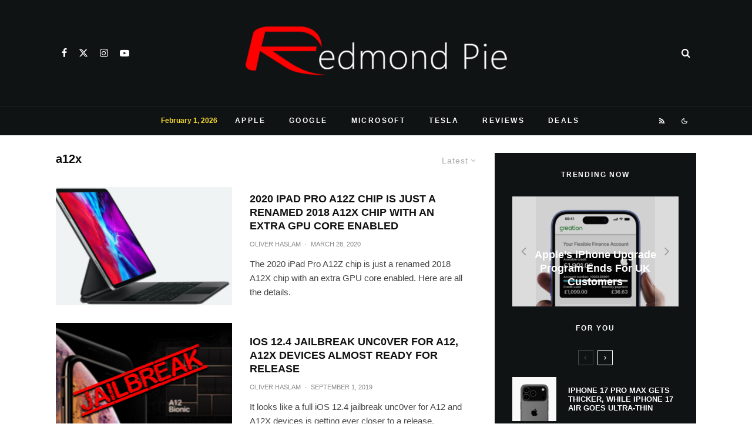

--- FILE ---
content_type: application/javascript; charset=utf-8
request_url: https://fundingchoicesmessages.google.com/f/AGSKWxWpEqr3qazArsF1PpzN8_qusaUiZJyuH7mLDqDO51TL3OFbNePSpExRRf9llkkk0kNeKFNbSxXUX0uTvs2VU9XpccxiyrayFghknBOGEm34JoLoPzDO1cyNlXcEydq9b74BnXwKF5ZxHuxyXDri5CTZluRup0uj6_Lz49TRbbVJTAS_YZrALGiJb9Hc/_/secretmedia-sdk-/adframe728bot.:-abp-has(p:-abp-contains(Advertisement))/adbox._lazy_ads/
body_size: -1284
content:
window['f692dffb-da1d-43f8-81d8-e478cf39b10d'] = true;